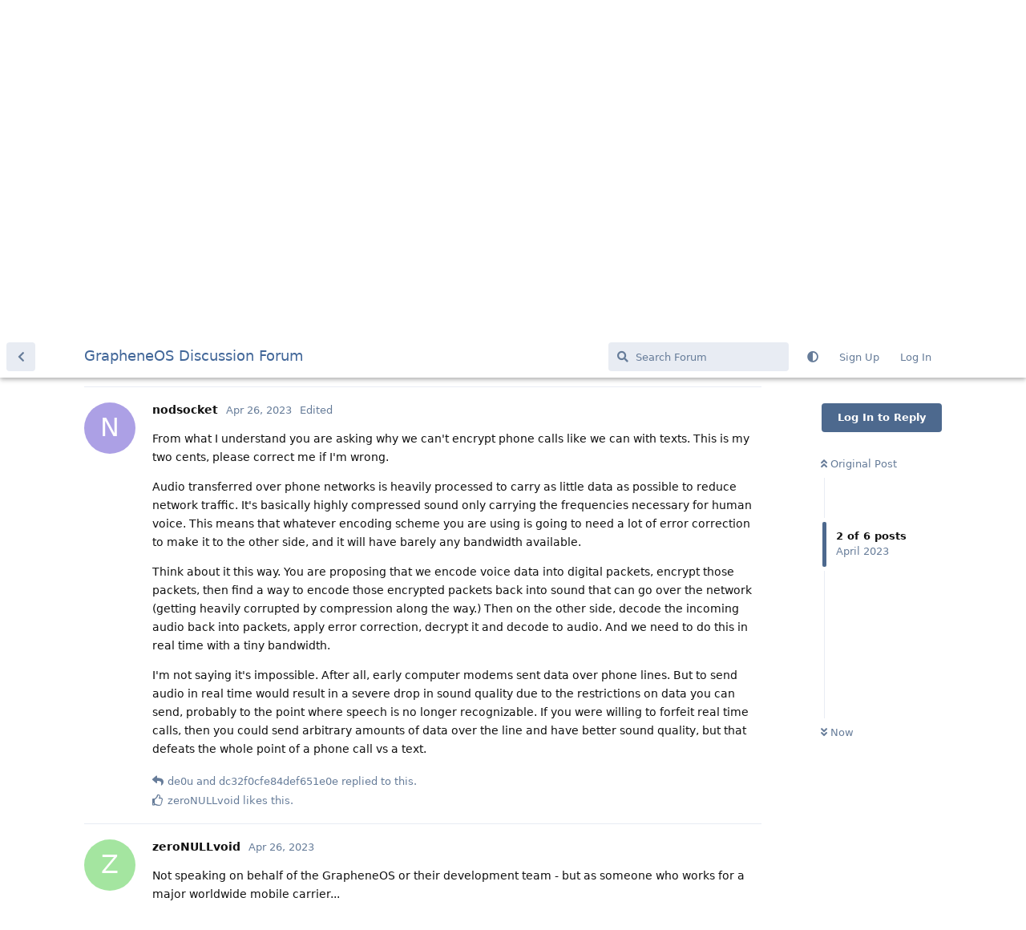

--- FILE ---
content_type: text/html; charset=utf-8
request_url: https://discuss.grapheneos.org/d/4692-encrypt-mobile-calls/2
body_size: 5122
content:
<!doctype html>
<html  dir="ltr"        lang="en" >
    <head>
        <meta charset="utf-8">
        <title>Encrypt Mobile calls - GrapheneOS Discussion Forum</title>

        <link rel="canonical" href="https://discuss.grapheneos.org/d/4692-encrypt-mobile-calls">
<link rel="preload" href="https://discuss.grapheneos.org/assets/forum.js?v=32311a7f" as="script">
<link rel="preload" href="https://discuss.grapheneos.org/assets/forum-en.js?v=4759de39" as="script">
<link rel="preload" href="https://discuss.grapheneos.org/assets/fonts/fa-solid-900.woff2" as="font" type="font/woff2" crossorigin="">
<link rel="preload" href="https://discuss.grapheneos.org/assets/fonts/fa-regular-400.woff2" as="font" type="font/woff2" crossorigin="">
<meta name="viewport" content="width=device-width, initial-scale=1, maximum-scale=1, minimum-scale=1">
<meta name="description" content="GrapheneOS discussion forum">
<meta name="theme-color" content="#4D698E">
<meta name="color-scheme" content="light">
<link rel="stylesheet" media="not all and (prefers-color-scheme: dark)" class="nightmode-light" href="https://discuss.grapheneos.org/assets/forum.css?v=b1a7b699" />
<link rel="stylesheet" media="(prefers-color-scheme: dark)" class="nightmode-dark" href="https://discuss.grapheneos.org/assets/forum-dark.css?v=06072722" />

        <script>
            /* fof/nightmode workaround for browsers without (prefers-color-scheme) CSS media query support */
            if (!window.matchMedia('not all and (prefers-color-scheme), (prefers-color-scheme)').matches) {
                document.querySelector('link.nightmode-light').removeAttribute('media');
            }
        </script>
        

<meta name="msapplication-TileColor" content="#ffffff"/>
<meta name="twitter:site" content="@GrapheneOS"/>
<meta property="og:image" content="https://discuss.grapheneos.org/opengraph.png"/>
<meta property="og:image:width" content="512"/>
<meta property="og:image:height" content="512"/>
<meta property="og:image:alt" content="GrapheneOS logo"/>
<meta property="og:site_name" content="GrapheneOS Discussion Forum"/>
<link rel="icon" href="/favicon.ico"/>
<link rel="icon" sizes="any" type="image/svg+xml" href="/favicon.svg"/>
<link rel="mask-icon" href="/780febcc.mask-icon.svg" color="#1a1a1a"/>
<link rel="apple-touch-icon" href="/apple-touch-icon.png"/>
<link rel="manifest" href="/manifest.webmanifest"/>
            
    </head>

    <body>
        <div id="app" class="App">

    <div id="app-navigation" class="App-navigation"></div>

    <div id="drawer" class="App-drawer">

        <header id="header" class="App-header">
            <div id="header-navigation" class="Header-navigation"></div>
            <div class="container">
                <div class="Header-title">
                    <a href="https://discuss.grapheneos.org" id="home-link">
                                                    GrapheneOS Discussion Forum
                                            </a>
                </div>
                <div id="header-primary" class="Header-primary"></div>
                <div id="header-secondary" class="Header-secondary"></div>
            </div>
        </header>

    </div>

    <main class="App-content">
        <div id="content"></div>

        <div id="flarum-loading" style="display: none">
    Loading...
</div>

<noscript>
    <div class="Alert">
        <div class="container">
            This site is best viewed in a modern browser with JavaScript enabled.
        </div>
    </div>
</noscript>

<div id="flarum-loading-error" style="display: none">
    <div class="Alert">
        <div class="container">
            Something went wrong while trying to load the full version of this site. Try hard-refreshing this page to fix the error.
        </div>
    </div>
</div>

<noscript id="flarum-content">
    <div class="container">
    <h1>Encrypt Mobile calls</h1>

    <div>
                    <article>
                                <div class="PostUser"><h3 class="PostUser-name">gra_ki</h3></div>
                <div class="Post-body">
                    <p>Hello.<br>
Is it possible to encrypt calls (GSM) between GrapheneOS' users without using messaging app and internet?<br>
For example, if using custom Phone app with specific encryption keys?<br>
Because sometimes we have no stable internet connection but we have to communicate with unsecure GSM.<br>
I know that SMS could be encrypted with PGP but what about calls?<br>
Thank you.</p>
                </div>
            </article>

            <hr>
                    <article>
                                <div class="PostUser"><h3 class="PostUser-name">nodsocket</h3></div>
                <div class="Post-body">
                    <p>From what I understand you are asking why we can't encrypt phone calls like we can with texts. This is my two cents, please correct me if I'm wrong.</p>

<p>Audio transferred over phone networks is heavily processed to carry as little data as possible to reduce network traffic. It's basically highly compressed sound only carrying the frequencies necessary for human voice. This means that whatever encoding scheme you are using is going to need a lot of error correction to make it to the other side, and it will have barely any bandwidth available.</p>

<p>Think about it this way. You are proposing that we encode voice data into digital packets, encrypt those packets, then find a way to encode those encrypted packets back into sound that can go over the network (getting heavily corrupted by compression along the way.) Then on the other side, decode the incoming audio back into packets, apply error correction, decrypt it and decode to audio. And we need to do this in real time with a tiny bandwidth.</p>

<p>I'm not saying it's impossible. After all, early computer modems sent data over phone lines. But to send audio in real time would result in a severe drop in sound quality due to the restrictions on data you can send, probably to the point where speech is no longer recognizable. If you were willing to forfeit real time calls, then you could send arbitrary amounts of data over the line and have better sound quality, but that defeats the whole point of a phone call vs a text.</p>
                </div>
            </article>

            <hr>
                    <article>
                                <div class="PostUser"><h3 class="PostUser-name">de0u</h3></div>
                <div class="Post-body">
                    <blockquote><p><a href="https://discuss.grapheneos.org/d/4692-encrypt-mobile-calls/2" class="PostMention" data-id="27102">nodsocket</a> But to send audio in real time would result in a severe drop in sound quality due to the restrictions on data you can send, probably to the point where speech is no longer recognizable.</p></blockquote>

<p>Also, the result would be easy to scan for - it wouldn't "sound like speech".  A state actor can plausibly deploy real-time speech recognition, and if a "voice call" is pink noise instead that will stand out.</p>

<p>If something in this space is feasible it probably isn't straightforward.</p>
                </div>
            </article>

            <hr>
                    <article>
                                <div class="PostUser"><h3 class="PostUser-name">dc32f0cfe84def651e0e</h3></div>
                <div class="Post-body">
                    <p><a href="https://discuss.grapheneos.org/d/4692-encrypt-mobile-calls/2" class="PostMention" data-id="27102">nodsocket</a> Data calls (CSD) could carry that but this service is discontinued by most carriers nowadays.</p>
                </div>
            </article>

            <hr>
                    <article>
                                <div class="PostUser"><h3 class="PostUser-name">zeroNULLvoid</h3></div>
                <div class="Post-body">
                    <p>Not speaking on behalf of the GrapheneOS or their development team - but as someone who works for a major worldwide mobile carrier...</p>

<p>GSM calls are logged and viewable by the carrier at all times, and is not able to be encrypted.  Only government communications on specialized phone systems have that capability.  The only workarounds I can think of that are readily available involve the use of mobile internet - which defeats the purposes of your request.</p>

<p>However, GrapheneOS is open source and their code is made publicly available.  Have your communications engineers build their own mobile operating system using GrapheneOS as a base and customize the source to meet your needs.</p>  
                </div>
            </article>

            <hr>
                    <article>
                                <div class="PostUser"><h3 class="PostUser-name">lalkek</h3></div>
                <div class="Post-body">
                    <p>E2E encryption is sadly not possible.</p>

<p>Different network standards use different Codecs. GSM uses FR/ERF, 3G AMR, LTE uses Voice over LTE (AMR-WB/EVS). While these codecs are predictable and you can adapt to them, your providers filters frequencies on their side, quantize the complexity of the data and sometimes change the timing of the audio to compensate network problems. All these factors would completely destroy the encrypted signal and would make it unrecoverable.</p>
                </div>
            </article>

            <hr>
            </div>

    
    </div>

</noscript>


        <div class="App-composer">
            <div class="container">
                <div id="composer"></div>
            </div>
        </div>
    </main>

</div>




        <div id="modal"></div>
        <div id="alerts"></div>

        <script>
            document.getElementById('flarum-loading').style.display = 'block';
            var flarum = {extensions: {}};
        </script>

        <script src="https://discuss.grapheneos.org/assets/forum.js?v=32311a7f"></script>
<script src="https://discuss.grapheneos.org/assets/forum-en.js?v=4759de39"></script>

        <script id="flarum-json-payload" type="application/json">{"fof-nightmode.assets.day":"https:\/\/discuss.grapheneos.org\/assets\/forum.css?v=b1a7b699","fof-nightmode.assets.night":"https:\/\/discuss.grapheneos.org\/assets\/forum-dark.css?v=06072722","resources":[{"type":"forums","id":"1","attributes":{"title":"GrapheneOS Discussion Forum","description":"GrapheneOS discussion forum","showLanguageSelector":true,"baseUrl":"https:\/\/discuss.grapheneos.org","basePath":"","baseOrigin":"https:\/\/discuss.grapheneos.org","debug":false,"apiUrl":"https:\/\/discuss.grapheneos.org\/api","welcomeTitle":"Welcome to the GrapheneOS Discussion Forum","welcomeMessage":"Official forum for discussing GrapheneOS and related topics.","themePrimaryColor":"#4D698E","themeSecondaryColor":"#4D698E","logoUrl":null,"faviconUrl":null,"headerHtml":"","footerHtml":null,"allowSignUp":true,"defaultRoute":"\/all","canViewForum":true,"canStartDiscussion":false,"canSearchUsers":false,"canCreateAccessToken":false,"canModerateAccessTokens":false,"assetsBaseUrl":"https:\/\/discuss.grapheneos.org\/assets","canViewFlags":false,"guidelinesUrl":null,"canProcessErasureRequests":false,"erasureAnonymizationAllowed":true,"erasureDeletionAllowed":true,"canBypassTagCounts":false,"minPrimaryTags":"1","maxPrimaryTags":"1","minSecondaryTags":"0","maxSecondaryTags":"5","fof-user-bio.maxLength":200,"fof-user-bio.maxLines":0,"fofNightMode_autoUnsupportedFallback":1,"fofNightMode.showThemeToggleOnHeaderAlways":true,"fof-nightmode.default_theme":0,"fofNightMode.showThemeToggleInSolid":true,"allowUsernameMentionFormat":true},"relationships":{"groups":{"data":[{"type":"groups","id":"1"},{"type":"groups","id":"2"},{"type":"groups","id":"3"},{"type":"groups","id":"4"}]},"tags":{"data":[{"type":"tags","id":"1"},{"type":"tags","id":"3"},{"type":"tags","id":"4"},{"type":"tags","id":"26"},{"type":"tags","id":"43"},{"type":"tags","id":"50"},{"type":"tags","id":"27"},{"type":"tags","id":"23"},{"type":"tags","id":"28"},{"type":"tags","id":"33"}]}}},{"type":"groups","id":"1","attributes":{"nameSingular":"Admin","namePlural":"Admins","color":"#B72A2A","icon":"fas fa-wrench","isHidden":0}},{"type":"groups","id":"2","attributes":{"nameSingular":"Guest","namePlural":"Guests","color":null,"icon":null,"isHidden":0}},{"type":"groups","id":"3","attributes":{"nameSingular":"Member","namePlural":"Members","color":null,"icon":null,"isHidden":0}},{"type":"groups","id":"4","attributes":{"nameSingular":"Mod","namePlural":"Mods","color":"#80349E","icon":"fas fa-bolt","isHidden":0}},{"type":"tags","id":"1","attributes":{"name":"General","description":"","slug":"general","color":"#c7c7c7","backgroundUrl":null,"backgroundMode":null,"icon":"","discussionCount":11570,"position":0,"defaultSort":null,"isChild":false,"isHidden":false,"lastPostedAt":"2026-01-21T14:37:11+00:00","canStartDiscussion":false,"canAddToDiscussion":false}},{"type":"tags","id":"3","attributes":{"name":"Off Topic","description":"","slug":"off-topic","color":"#c55bec","backgroundUrl":null,"backgroundMode":null,"icon":"","discussionCount":4733,"position":1,"defaultSort":null,"isChild":false,"isHidden":false,"lastPostedAt":"2026-01-21T07:01:24+00:00","canStartDiscussion":false,"canAddToDiscussion":false}},{"type":"tags","id":"4","attributes":{"name":"Development","description":"","slug":"development","color":"#2e52e0","backgroundUrl":null,"backgroundMode":null,"icon":"","discussionCount":477,"position":2,"defaultSort":null,"isChild":false,"isHidden":false,"lastPostedAt":"2026-01-21T12:18:48+00:00","canStartDiscussion":false,"canAddToDiscussion":false}},{"type":"tags","id":"26","attributes":{"name":"Announcements","description":"","slug":"announcements","color":"#f00a0a","backgroundUrl":null,"backgroundMode":null,"icon":"","discussionCount":797,"position":3,"defaultSort":null,"isChild":false,"isHidden":false,"lastPostedAt":"2026-01-21T07:10:25+00:00","canStartDiscussion":false,"canAddToDiscussion":false}},{"type":"tags","id":"43","attributes":{"name":"Third party apps and services","description":"","slug":"third-party-apps-and-services","color":"#994ce6","backgroundUrl":null,"backgroundMode":null,"icon":"","discussionCount":2842,"position":4,"defaultSort":null,"isChild":false,"isHidden":false,"lastPostedAt":"2026-01-21T14:25:53+00:00","canStartDiscussion":false,"canAddToDiscussion":false}},{"type":"tags","id":"50","attributes":{"name":"Spam","description":"For internal use to hide removed spam from all discussions for moderators.","slug":"spam","color":"#6f492f","backgroundUrl":null,"backgroundMode":null,"icon":"","discussionCount":870,"position":5,"defaultSort":null,"isChild":false,"isHidden":true,"lastPostedAt":"2026-01-11T12:09:42+00:00","canStartDiscussion":false,"canAddToDiscussion":false}},{"type":"tags","id":"27","attributes":{"name":"Solved","description":"","slug":"solved","color":"#2fac16","backgroundUrl":null,"backgroundMode":null,"icon":"","discussionCount":3233,"position":null,"defaultSort":null,"isChild":false,"isHidden":false,"lastPostedAt":"2026-01-21T09:24:59+00:00","canStartDiscussion":false,"canAddToDiscussion":false}},{"type":"tags","id":"23","attributes":{"name":"Pixel 6a","description":"","slug":"pixel-6a","color":"#7659e8","backgroundUrl":null,"backgroundMode":null,"icon":"","discussionCount":1065,"position":null,"defaultSort":null,"isChild":false,"isHidden":false,"lastPostedAt":"2026-01-21T00:50:06+00:00","canStartDiscussion":false,"canAddToDiscussion":false}},{"type":"tags","id":"28","attributes":{"name":"Pixel 7","description":"","slug":"pixel-7","color":"#7659e8","backgroundUrl":null,"backgroundMode":null,"icon":"","discussionCount":837,"position":null,"defaultSort":null,"isChild":false,"isHidden":false,"lastPostedAt":"2026-01-21T13:23:17+00:00","canStartDiscussion":false,"canAddToDiscussion":false}},{"type":"tags","id":"33","attributes":{"name":"Pixel 8","description":"","slug":"pixel-8","color":"#7659e8","backgroundUrl":null,"backgroundMode":null,"icon":"","discussionCount":695,"position":null,"defaultSort":null,"isChild":false,"isHidden":false,"lastPostedAt":"2026-01-21T09:28:28+00:00","canStartDiscussion":false,"canAddToDiscussion":false}}],"session":{"userId":0,"csrfToken":"SDMQo8M9DXYGdrFH59IUETS9QUvHUTkTirnLJgbV"},"locales":{"en":"English"},"locale":"en","apiDocument":{"data":{"type":"discussions","id":"4692","attributes":{"title":"Encrypt Mobile calls","slug":"4692-encrypt-mobile-calls","commentCount":6,"participantCount":6,"createdAt":"2023-04-26T00:36:31+00:00","lastPostedAt":"2025-12-01T16:38:02+00:00","lastPostNumber":6,"canReply":false,"canRename":false,"canDelete":false,"canHide":false,"isApproved":true,"canTag":false,"subscription":null,"isSticky":false,"canSticky":false,"isLocked":false,"canLock":false},"relationships":{"user":{"data":{"type":"users","id":"4174"}},"posts":{"data":[{"type":"posts","id":"27098"},{"type":"posts","id":"27102"},{"type":"posts","id":"27103"},{"type":"posts","id":"27104"},{"type":"posts","id":"27110"},{"type":"posts","id":"190853"}]},"tags":{"data":[{"type":"tags","id":"1"}]}}},"included":[{"type":"users","id":"4174","attributes":{"username":"gra_ki","displayName":"gra_ki","avatarUrl":null,"slug":"gra_ki","anonymized":false,"joinTime":"2023-04-25T23:23:05+00:00","discussionCount":5,"commentCount":8,"canEdit":false,"canEditCredentials":false,"canEditGroups":false,"canDelete":false,"canModerateExports":false,"canSuspend":false,"bio":"","canViewBio":true,"canEditBio":false,"canSpamblock":false},"relationships":{"groups":{"data":[]}}},{"type":"users","id":"2945","attributes":{"username":"nodsocket","displayName":"nodsocket","avatarUrl":null,"slug":"nodsocket","joinTime":"2023-02-26T04:45:48+00:00","discussionCount":4,"commentCount":66,"canEdit":false,"canEditCredentials":false,"canEditGroups":false,"canDelete":false,"anonymized":false,"canModerateExports":false,"canSuspend":false,"bio":"","canViewBio":true,"canEditBio":false,"canSpamblock":false},"relationships":{"groups":{"data":[]}}},{"type":"users","id":"2407","attributes":{"username":"de0u","displayName":"de0u","avatarUrl":null,"slug":"de0u","anonymized":false,"joinTime":"2023-01-12T21:13:53+00:00","discussionCount":12,"commentCount":7752,"canEdit":false,"canEditCredentials":false,"canEditGroups":false,"canDelete":false,"canModerateExports":false,"canSuspend":false,"bio":"I do not speak for the GrapheneOS team.  I do not speak for my employer.","canViewBio":true,"canEditBio":false,"canSpamblock":false},"relationships":{"groups":{"data":[]}}},{"type":"users","id":"3503","attributes":{"username":"dc32f0cfe84def651e0e","displayName":"dc32f0cfe84def651e0e","avatarUrl":null,"slug":"dc32f0cfe84def651e0e","anonymized":false,"joinTime":"2023-04-03T09:39:39+00:00","discussionCount":41,"commentCount":394,"canEdit":false,"canEditCredentials":false,"canEditGroups":false,"canDelete":false,"canModerateExports":false,"canSuspend":false,"bio":"","canViewBio":true,"canEditBio":false,"canSpamblock":false},"relationships":{"groups":{"data":[]}}},{"type":"users","id":"3193","attributes":{"username":"zeroNULLvoid","displayName":"zeroNULLvoid","avatarUrl":null,"slug":"zeroNULLvoid","anonymized":false,"joinTime":"2023-03-16T00:00:44+00:00","discussionCount":2,"commentCount":11,"canEdit":false,"canEditCredentials":false,"canEditGroups":false,"canDelete":false,"lastSeenAt":"2023-05-18T01:24:28+00:00","canModerateExports":false,"canSuspend":false,"bio":"","canViewBio":true,"canEditBio":false,"canSpamblock":false},"relationships":{"groups":{"data":[]}}},{"type":"users","id":"12517","attributes":{"username":"fxnn","displayName":"fxnn","avatarUrl":"https:\/\/discuss.grapheneos.org\/assets\/avatars\/kwDVBuU0nH3goQEi.png","slug":"fxnn","anonymized":false}},{"type":"users","id":"26833","attributes":{"username":"lalkek","displayName":"lalkek","avatarUrl":null,"slug":"lalkek","joinTime":"2025-11-27T22:46:20+00:00","discussionCount":6,"commentCount":12,"canEdit":false,"canEditCredentials":false,"canEditGroups":false,"canDelete":false,"lastSeenAt":"2026-01-03T22:43:09+00:00","anonymized":false,"canModerateExports":false,"canSuspend":false,"bio":"","canViewBio":true,"canEditBio":false,"canSpamblock":false},"relationships":{"groups":{"data":[]}}},{"type":"posts","id":"27098","attributes":{"number":1,"createdAt":"2023-04-26T00:36:31+00:00","contentType":"comment","contentHtml":"\u003Cp\u003EHello.\u003Cbr\u003E\nIs it possible to encrypt calls (GSM) between GrapheneOS\u0027 users without using messaging app and internet?\u003Cbr\u003E\nFor example, if using custom Phone app with specific encryption keys?\u003Cbr\u003E\nBecause sometimes we have no stable internet connection but we have to communicate with unsecure GSM.\u003Cbr\u003E\nI know that SMS could be encrypted with PGP but what about calls?\u003Cbr\u003E\nThank you.\u003C\/p\u003E","renderFailed":false,"editedAt":"2023-04-26T00:37:38+00:00","canEdit":false,"canDelete":false,"canHide":false,"mentionedByCount":0,"canFlag":false,"isApproved":true,"canApprove":false,"canLike":false,"likesCount":0},"relationships":{"discussion":{"data":{"type":"discussions","id":"4692"}},"user":{"data":{"type":"users","id":"4174"}},"editedUser":{"data":{"type":"users","id":"4174"}},"mentionedBy":{"data":[]},"likes":{"data":[]}}},{"type":"posts","id":"27102","attributes":{"number":2,"createdAt":"2023-04-26T04:04:32+00:00","contentType":"comment","contentHtml":"\u003Cp\u003EFrom what I understand you are asking why we can\u0027t encrypt phone calls like we can with texts. This is my two cents, please correct me if I\u0027m wrong.\u003C\/p\u003E\n\n\u003Cp\u003EAudio transferred over phone networks is heavily processed to carry as little data as possible to reduce network traffic. It\u0027s basically highly compressed sound only carrying the frequencies necessary for human voice. This means that whatever encoding scheme you are using is going to need a lot of error correction to make it to the other side, and it will have barely any bandwidth available.\u003C\/p\u003E\n\n\u003Cp\u003EThink about it this way. You are proposing that we encode voice data into digital packets, encrypt those packets, then find a way to encode those encrypted packets back into sound that can go over the network (getting heavily corrupted by compression along the way.) Then on the other side, decode the incoming audio back into packets, apply error correction, decrypt it and decode to audio. And we need to do this in real time with a tiny bandwidth.\u003C\/p\u003E\n\n\u003Cp\u003EI\u0027m not saying it\u0027s impossible. After all, early computer modems sent data over phone lines. But to send audio in real time would result in a severe drop in sound quality due to the restrictions on data you can send, probably to the point where speech is no longer recognizable. If you were willing to forfeit real time calls, then you could send arbitrary amounts of data over the line and have better sound quality, but that defeats the whole point of a phone call vs a text.\u003C\/p\u003E","renderFailed":false,"editedAt":"2023-04-26T04:11:27+00:00","canEdit":false,"canDelete":false,"canHide":false,"mentionedByCount":2,"canFlag":false,"isApproved":true,"canApprove":false,"canLike":false,"likesCount":1},"relationships":{"discussion":{"data":{"type":"discussions","id":"4692"}},"user":{"data":{"type":"users","id":"2945"}},"editedUser":{"data":{"type":"users","id":"2945"}},"mentionedBy":{"data":[{"type":"posts","id":"27104"},{"type":"posts","id":"27110"}]},"likes":{"data":[{"type":"users","id":"3193"}]}}},{"type":"posts","id":"27104","attributes":{"number":4,"createdAt":"2023-04-26T04:45:43+00:00","contentType":"comment","contentHtml":"\u003Cblockquote\u003E\u003Cp\u003E\u003Ca href=\u0022https:\/\/discuss.grapheneos.org\/d\/4692-encrypt-mobile-calls\/2\u0022 class=\u0022PostMention\u0022 data-id=\u002227102\u0022\u003Enodsocket\u003C\/a\u003E But to send audio in real time would result in a severe drop in sound quality due to the restrictions on data you can send, probably to the point where speech is no longer recognizable.\u003C\/p\u003E\u003C\/blockquote\u003E\n\n\u003Cp\u003EAlso, the result would be easy to scan for - it wouldn\u0027t \u0022sound like speech\u0022.  A state actor can plausibly deploy real-time speech recognition, and if a \u0022voice call\u0022 is pink noise instead that will stand out.\u003C\/p\u003E\n\n\u003Cp\u003EIf something in this space is feasible it probably isn\u0027t straightforward.\u003C\/p\u003E","renderFailed":false,"mentionedByCount":0,"canEdit":false,"canDelete":false,"canHide":false,"canFlag":false,"isApproved":true,"canApprove":false,"canLike":false,"likesCount":1},"relationships":{"user":{"data":{"type":"users","id":"2407"}},"discussion":{"data":{"type":"discussions","id":"4692"}},"mentionedBy":{"data":[]},"likes":{"data":[{"type":"users","id":"2945"}]}}},{"type":"posts","id":"27110","attributes":{"number":5,"createdAt":"2023-04-26T08:02:44+00:00","contentType":"comment","contentHtml":"\u003Cp\u003E\u003Ca href=\u0022https:\/\/discuss.grapheneos.org\/d\/4692-encrypt-mobile-calls\/2\u0022 class=\u0022PostMention\u0022 data-id=\u002227102\u0022\u003Enodsocket\u003C\/a\u003E Data calls (CSD) could carry that but this service is discontinued by most carriers nowadays.\u003C\/p\u003E","renderFailed":false,"mentionedByCount":0,"canEdit":false,"canDelete":false,"canHide":false,"canFlag":false,"isApproved":true,"canApprove":false,"canLike":false,"likesCount":0},"relationships":{"user":{"data":{"type":"users","id":"3503"}},"discussion":{"data":{"type":"discussions","id":"4692"}},"mentionedBy":{"data":[]},"likes":{"data":[]}}},{"type":"posts","id":"27103","attributes":{"number":3,"createdAt":"2023-04-26T04:08:53+00:00","contentType":"comment","contentHtml":"\u003Cp\u003ENot speaking on behalf of the GrapheneOS or their development team - but as someone who works for a major worldwide mobile carrier...\u003C\/p\u003E\n\n\u003Cp\u003EGSM calls are logged and viewable by the carrier at all times, and is not able to be encrypted.  Only government communications on specialized phone systems have that capability.  The only workarounds I can think of that are readily available involve the use of mobile internet - which defeats the purposes of your request.\u003C\/p\u003E\n\n\u003Cp\u003EHowever, GrapheneOS is open source and their code is made publicly available.  Have your communications engineers build their own mobile operating system using GrapheneOS as a base and customize the source to meet your needs.\u003C\/p\u003E  ","renderFailed":false,"canEdit":false,"canDelete":false,"canHide":false,"mentionedByCount":0,"canFlag":false,"isApproved":true,"canApprove":false,"canLike":false,"likesCount":1},"relationships":{"discussion":{"data":{"type":"discussions","id":"4692"}},"user":{"data":{"type":"users","id":"3193"}},"mentionedBy":{"data":[]},"likes":{"data":[{"type":"users","id":"12517"}]}}},{"type":"posts","id":"190853","attributes":{"number":6,"createdAt":"2025-12-01T16:38:02+00:00","contentType":"comment","contentHtml":"\u003Cp\u003EE2E encryption is sadly not possible.\u003C\/p\u003E\n\n\u003Cp\u003EDifferent network standards use different Codecs. GSM uses FR\/ERF, 3G AMR, LTE uses Voice over LTE (AMR-WB\/EVS). While these codecs are predictable and you can adapt to them, your providers filters frequencies on their side, quantize the complexity of the data and sometimes change the timing of the audio to compensate network problems. All these factors would completely destroy the encrypted signal and would make it unrecoverable.\u003C\/p\u003E","renderFailed":false,"canEdit":false,"canDelete":false,"canHide":false,"mentionedByCount":0,"canFlag":false,"isApproved":true,"canApprove":false,"canLike":false,"likesCount":0},"relationships":{"discussion":{"data":{"type":"discussions","id":"4692"}},"user":{"data":{"type":"users","id":"26833"}},"mentionedBy":{"data":[]},"likes":{"data":[]}}},{"type":"tags","id":"1","attributes":{"name":"General","description":"","slug":"general","color":"#c7c7c7","backgroundUrl":null,"backgroundMode":null,"icon":"","discussionCount":11570,"position":0,"defaultSort":null,"isChild":false,"isHidden":false,"lastPostedAt":"2026-01-21T14:37:11+00:00","canStartDiscussion":false,"canAddToDiscussion":false}}]}}</script>

        <script>
            const data = JSON.parse(document.getElementById('flarum-json-payload').textContent);
            document.getElementById('flarum-loading').style.display = 'none';

            try {
                flarum.core.app.load(data);
                flarum.core.app.bootExtensions(flarum.extensions);
                flarum.core.app.boot();
            } catch (e) {
                var error = document.getElementById('flarum-loading-error');
                error.innerHTML += document.getElementById('flarum-content').textContent;
                error.style.display = 'block';
                throw e;
            }
        </script>

        
    </body>
</html>
